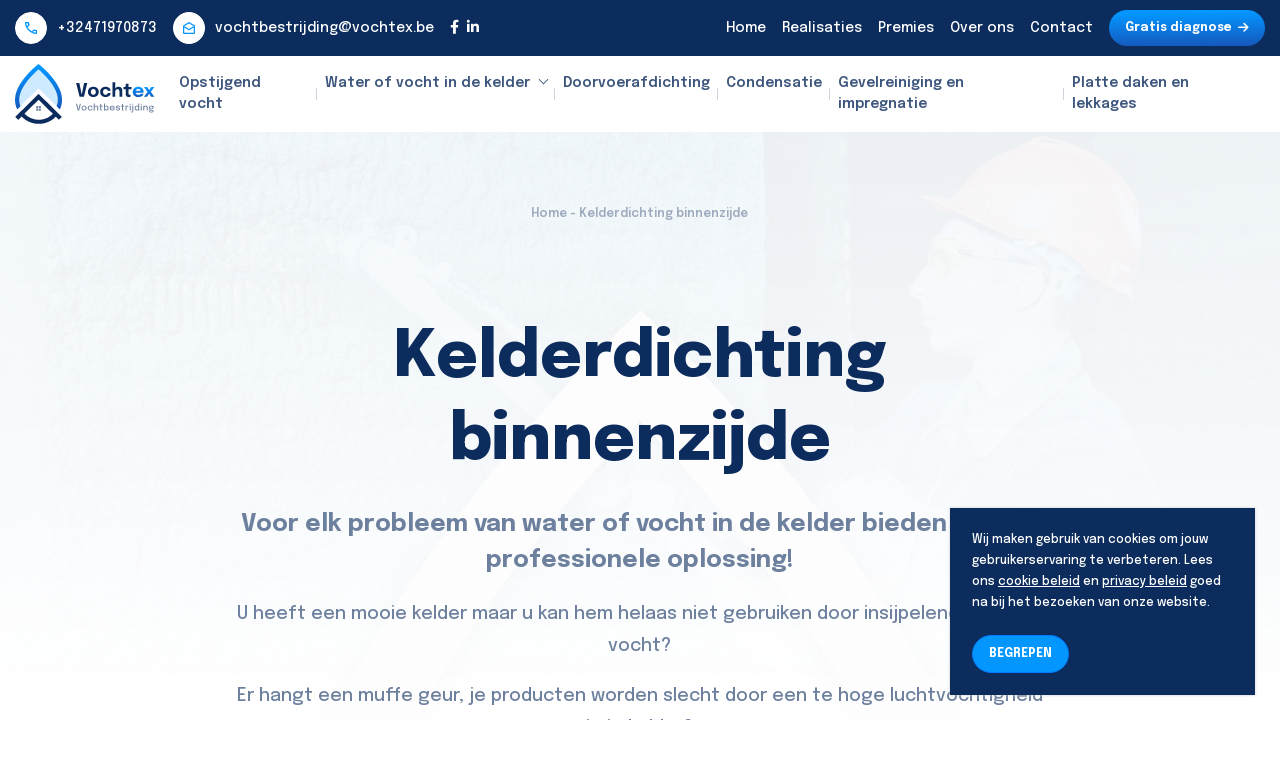

--- FILE ---
content_type: text/html; charset=utf-8
request_url: https://www.vochtex.be/vochtbestrijding/diensten/kelderdichting-binnen0/echt
body_size: 9152
content:
<!DOCTYPE html>
<html lang="nl">
<head>
    
        <!-- Google Tag Manager -->
<script>
    (function (w, d, s, l, i) {
        w[l] = w[l] || []; w[l].push({
            'gtm.start':
                new Date().getTime(), event: 'gtm.js'
        }); var f = d.getElementsByTagName(s)[0],
            j = d.createElement(s), dl = l != 'dataLayer' ? '&l=' + l : ''; j.async = true; j.src =
                ' https://www.googletagmanager.com/gtm.js?id=' + i + dl; f.parentNode.insertBefore(j, f);
    })(window, document, 'script', 'dataLayer', 'GTM-P8T7FFQ');</script>
<!-- End Google Tag Manager -->

    
    <meta charset="utf-8" />
    <meta name="viewport" content="width=device-width, initial-scale=1.0" />

    <link rel="shortcut icon" href="/vochtbestrijdingicons/favicon.ico" type="image/x-icon" />
    <link rel="apple-touch-icon" href="/vochtbestrijdingicons/apple-touch-icon.png" />
    <link rel="apple-touch-icon" sizes="57x57" href="/vochtbestrijdingicons/apple-touch-icon-57x57.png" />
    <link rel="apple-touch-icon" sizes="72x72" href="/vochtbestrijdingicons/apple-touch-icon-72x72.png" />
    <link rel="apple-touch-icon" sizes="76x76" href="/vochtbestrijdingicons/apple-touch-icon-76x76.png" />
    <link rel="apple-touch-icon" sizes="114x114" href="/vochtbestrijdingicons/apple-touch-icon-114x114.png" />
    <link rel="apple-touch-icon" sizes="120x120" href="/vochtbestrijdingicons/apple-touch-icon-120x120.png" />
    <link rel="apple-touch-icon" sizes="144x144" href="/vochtbestrijdingicons/apple-touch-icon-144x144.png" />
    <link rel="apple-touch-icon" sizes="152x152" href="/vochtbestrijdingicons/apple-touch-icon-152x152.png" />
    <link rel="apple-touch-icon" sizes="180x180" href="/vochtbestrijdingicons/apple-touch-icon-180x180.png" />

    <meta property="og:title" content="Vochtex - Kelderdichting binnenzijde" />
    <meta property="og:url" content="https://www.vochtex.be/vochtbestrijding/diensten/kelderdichting-binnen0/echt" />
    <meta property="og:description" content="Wil je jouw kelder laten dichten langs de binnenzijde? Onze experts bekuipen jouw kelder met plezier.">
    <meta property='og:image' content='https://www.vochtex.be/images/social.jpg?v=3.1' />
    <meta property="og:locale" content="nl_BE" />

    <meta name="twitter:title" content="Vochtex - Kelderdichting binnenzijde" />
    <meta name="twitter:description" content="Wil je jouw kelder laten dichten langs de binnenzijde? Onze experts bekuipen jouw kelder met plezier." />
    <meta name="twitter:image" content='https://www.vochtex.be/images/social.jpg?v=3.1' />
    <meta name="twitter:card" content="summary_large_image">

    <title>Vochtex - Kelderdichting binnenzijde</title>
    <meta name="keywords" content="Kelderdichting binnenzijde, Kelderdichting binnen, Kelder bekuipen binnenzijde, Kelder bekuipen binnen, Kelder bekuiping" />
    <meta name="description" content="Wil je jouw kelder laten dichten langs de binnenzijde? Onze experts bekuipen jouw kelder met plezier." />

    <link rel="preconnect" href="https://fonts.googleapis.com">
    <link rel="preconnect" href="https://fonts.gstatic.com" crossorigin>

    

    <script type="text/javascript" src="/js/jquery-3.6.3.min.js"></script>

    
        <!-- Meta Pixel Code -->
<script>

    !function(f,b,e,v,n,t,s)
    {if(f.fbq)return;n=f.fbq=function(){n.callMethod?
    n.callMethod.apply(n,arguments):n.queue.push(arguments)};
    if(!f._fbq)f._fbq=n;n.push=n;n.loaded=!0;n.version='2.0';
    n.queue=[];t=b.createElement(e);t.async=!0;
    t.src=v;s=b.getElementsByTagName(e)[0];
    s.parentNode.insertBefore(t,s)}(window, document,'script',
    ' https://connect.facebook.net/en_US/fbevents.js');
    fbq('init', '431385429098298');
    fbq('track', 'PageView');
</script>
<noscript>
    <img height="1" width="1" style="display:none"
         src=" https://www.facebook.com/tr?id=431385429098298&ev=PageView&noscript=1" />
</noscript>
<!-- End Meta Pixel Code -->

    

</head>
<body style="display:none;overflow-x:hidden;">
    
         <!-- Google Tag Manager (noscript) -->
<noscript>
    <iframe src=" https://www.googletagmanager.com/ns.html?id=GTM-P8T7FFQ"
            height="0" width="0" style="display:none;visibility:hidden"></iframe>
</noscript>
<!-- End Google Tag Manager (noscript) -->

    
    <input type="hidden" id="recaptchaSiteKey" />

    

<header class="header sticky-top">
    <div class="header-top">
        <div class="container-fluid d-flex align-items-center justify-content-between">
            <div class="header-top-control d-flex align-items-center">
                    <a href="tel:&#x2B;32471970873"><img src="/images/phone.svg" alt="phone" /> <span class="d-none d-sm-inline">&#x2B;32471970873</span></a>
                    <a href="mailto:vochtbestrijding@vochtex.be"><img src="/images/email.svg" alt="email" /> <span class="d-none d-sm-inline">vochtbestrijding@vochtex.be</span></a>

                <div class="social d-flex align-items-center">
                        <a target="_blank" href="https://www.facebook.com/Vochtex-Vochtbestrijding"><i class="fa-brands fa-facebook-f"></i></a>
                        <a target="_blank" href="https://linkedin.com/company/vochtex-vochtbestrijding/"><i class="fa-brands fa-linkedin-in"></i></a>
                </div>
            </div>
            <!-- /.header-top-control -->
            <div class="header-top-nav d-flex align-items-center">
                <ul class="list-unstyled d-xl-flex d-none align-items-center mb-0">
                    <li><a href="/">Home</a></li>
                    <li><a href="/vochtbestrijding/realisaties">Realisaties</a></li>
                    <li><a href="/?premies=1">Premies</a></li>
                    <li><a href="/vochtbestrijding/over-ons">Over ons</a></li>
                    <li><a href="/vochtbestrijding/contact">Contact</a></li>
                </ul>

                <a href="/vochtbestrijding/contact" class="btn border-0 d-flex align-items-center btn-gradient">Gratis diagnose<i class="fa-solid fa-arrow-right"></i></a>
            </div>
            <!-- /.header-top-nav -->
        </div>
        <!-- /.container-fluid -->
    </div>
    <!-- /.header-top -->
    <nav class="navbar px-xl-0 navbar-expand-xl bg-white">
        <div class="container-fluid">
            <a class="navbar-brand p-0" href="/vochtbestrijding"><img src="/images/Logo.svg" alt="logo" /></a>
            <button class="navbar-toggler p-0" type="button" data-toggle="collapse" data-target="#navbarSupportedContent" aria-controls="navbarSupportedContent" aria-expanded="false" aria-label="Toggle navigation">
                <span class="navbar-toggler-icon">
                    <svg xmlns="http://www.w3.org/2000/svg" width="32" height="32" fill="currentColor" viewBox="0 0 16 16">
                        <path fill-rule="evenodd" d="M2.5 12a.5.5 0 0 1 .5-.5h10a.5.5 0 0 1 0 1H3a.5.5 0 0 1-.5-.5zm0-4a.5.5 0 0 1 .5-.5h10a.5.5 0 0 1 0 1H3a.5.5 0 0 1-.5-.5zm0-4a.5.5 0 0 1 .5-.5h10a.5.5 0 0 1 0 1H3a.5.5 0 0 1-.5-.5z" />
                    </svg>
                </span>
            </button>

            <div class="collapse navbar-collapse" id="navbarSupportedContent">
                <ul class="navbar-nav d-xl-none">
                    <li class="nav-item">
                        <a class="nav-link" href="/">Home</a>
                    </li>
                    <li class="nav-item">
                        <a class="nav-link" href="/vochtbestrijding/realisaties">Realisaties</a>
                    </li>
                    <li class="nav-item">
                        <a class="nav-link" href="/?premies=1">Premies</a>
                    </li>
                    <li class="nav-item">
                        <a class="nav-link" href="/vochtbestrijding/over-ons">Over ons</a>
                    </li>
                    <li class="nav-item">
                        <a class="nav-link" href="/vochtbestrijding/contact">Contact</a>
                    </li>
                </ul>

                <ul class="navbar-nav ml-auto">

                        <li class="nav-item ">
                            <a class="nav-link " href="/vochtbestrijding/diensten/opstijgend-vocht">Opstijgend vocht</a>



                        </li>
                        <li class="nav-item dropdown">
                            <a class="nav-link  dropdown-toggle" href="/vochtbestrijding/diensten/water-of-vocht-in-de-kelder">Water of vocht in de kelder</a>

                                <div class="dropdown-menu dropdown-menu-right border-0 shadow-sm">
                                        <a class="dropdown-item" href="/vochtbestrijding/diensten/kelderdichting-binnen0/echt">Kelderdichting binnenzijde</a>
                                        <a class="dropdown-item" href="/vochtbestrijding/diensten/kelderdichting-buiten">Kelderdichting buitenzijde</a>
                                        <a class="dropdown-item" href="/vochtbestrijding/diensten/drainage">Drainage</a>


                                </div>


                        </li>
                        <li class="nav-item ">
                            <a class="nav-link " href="/vochtbestrijding/diensten/doorvoerafdichting">Doorvoerafdichting</a>



                        </li>
                        <li class="nav-item ">
                            <a class="nav-link " href="/vochtbestrijding/diensten/condensatie">Condensatie</a>



                        </li>
                        <li class="nav-item ">
                            <a class="nav-link " href="/vochtbestrijding/diensten/gevelreiniging-en-impregnatie">Gevelreiniging en impregnatie</a>



                        </li>
                        <li class="nav-item ">
                            <a class="nav-link " href="/vochtbestrijding/diensten/platte-daken-en-lekkages">Platte daken en lekkages</a>



                        </li>
                </ul>
            </div>
        </div>
        <!-- /.container-fluid -->
    </nav>
</header>

    <main class="main">
        <img src="/images/Union.svg" alt="Union" class="union-logo" />
        
<div class="container">
    <div class="text-center row justify-content-center mb-85">
        <div class="col-md-8">
            <div class="breadcrumbs mb-95 text-xs">Home - Kelderdichting binnenzijde</div>

            <h1 class="text-title ">Kelderdichting binnenzijde</h1>
            <h4>Voor elk probleem van water of vocht in de kelder bieden wij een professionele oplossing!</h4>
            <div class="text-lg mb-40"><p style="text-align: center;">U heeft een mooie kelder maar u kan hem helaas niet gebruiken door insijpelend water of vocht?</p>

<p style="text-align: center;">Er hangt een muffe geur, je producten worden slecht door een te hoge luchtvochtigheid in je kelder?</p>

<p style="text-align: center;">Vochtex pakt deze problemen op een professionele manier aan en helpt u bij uw kelderdichting.</p>

<p style="text-align: center;">Aarzel niet en contacteer ons voor een oplossing!</p>
</div>

            <a href="/vochtbestrijding/contact" class="btn border-0 d-inline-flex btn-xxl mb-40 align-items-center btn-gradient">Ik wil een gratis diagnose <i class="fa-solid fa-arrow-right"></i></a><br />
            <a href="/vochtbestrijding/realisaties?dienst=kelderdichting-binnen0" class="btn h6 btn-link p-0">Bekijk onze realisaties</a>
        </div>
    </div>
    <!-- ./row -->
</div>

<div class="faqs">
    <div class="container">
        <h2 class="mb-50 text-white text-center">Vraag & antwoord</h2>
        <div class="accordion mb-4" id="accordionFaq">

                <div class="card">
                    <div class="card-header" id="heading_1">
                        <button class="btn collapsed" type="button" data-toggle="collapse" data-target="#collapse_0" aria-expanded="false" aria-controls="collapse_0">
                            <span>Wat is water of vocht in de kelder?</span>
                            <img src="/images/arrow-down.svg" alt="down" />
                        </button>
                    </div>
                    <div id="collapse_0" class="collapse" aria-labelledby="heading_0" data-parent="#accordionFaq">
                        <div class="card-body answer">
                            <p>Een natte of vochtige kelder is een vaak voorkomend probleem in Belgi&euml;. 1 op 8 woningen heeft last van een natte of vochtige kelder. Bij een natte of vochtige kelder is er altijd een specifiek probleem dat de aanwezigheid van het vocht in de kelder veroorzaakt. Een veel voorkomend probleem is een gebrek aan verluchting maar dit is lang niet de enige oorzaak, er zijn er nog veel meer. In de volgende rubriek bespreken we de verschillende oorzaken van vochtproblemen in de kelder.</p>


                        </div>
                    </div>
                </div>
                <div class="card">
                    <div class="card-header" id="heading_1">
                        <button class="btn collapsed" type="button" data-toggle="collapse" data-target="#collapse_1" aria-expanded="false" aria-controls="collapse_1">
                            <span>Wat is de oorzaak van water of vocht in de kelder?</span>
                            <img src="/images/arrow-down.svg" alt="down" />
                        </button>
                    </div>
                    <div id="collapse_1" class="collapse" aria-labelledby="heading_1" data-parent="#accordionFaq">
                        <div class="card-body answer">
                            <p>Een vochtige of natte kelder kan verschillende oorzaken hebben. Dus voor we het probleem kunnen aanpakken moeten we eerst de precieze oorzaak van het vochtprobleem nagaan.</p>

<p>De meest voorkomende oorzaak is infiltratie van grondvocht via de keldermuren of via de naden tussen vloer en muur door een gebrekkige afdichting aan de buitenzijde.</p>

<p>Een ander veel voorkomend probleem is een te hoge luchtvochtigheid in de kelder. &nbsp;Dit is een gevolg van een gebrek aan de nodige ventilatie.</p>

<p>Een derde vaak voorkomend probleem is binnendringend sijpelwater. Omdat een kelder zich ondergronds bevindt, kan het regenwater vaak gemakkelijk een weg naar binnen banen. Dit kan op verschillende manier. Via de muren door een gebrekkig metselwerk, via doorvoeren die niet deftig afgedicht zijn, etc. Kortom water heeft niet veel nodig om veel schade aan te richten in uw kelder.</p>

<p>Een laatste probleem zijn scheuren in de keldervloer of muren.</p>


                        </div>
                    </div>
                </div>
                <div class="card">
                    <div class="card-header" id="heading_1">
                        <button class="btn collapsed" type="button" data-toggle="collapse" data-target="#collapse_2" aria-expanded="false" aria-controls="collapse_2">
                            <span>Wat is het gevolg van water of vocht in de kelder?</span>
                            <img src="/images/arrow-down.svg" alt="down" />
                        </button>
                    </div>
                    <div id="collapse_2" class="collapse" aria-labelledby="heading_2" data-parent="#accordionFaq">
                        <div class="card-body answer">
                            <p>Omdat de kelder te vochtig is vanwege een te hoge luchtvochtigheid is deze ongeschikt voor de opslag van goederen. Spullen van metaal zullen al snel gaan roesten, papier en textiel zal gaan schimmelen. Door de vorming van deze schimmels zal er ook een muffe geur vrijkomen in de kelder waardoor alle opgeslagen spullen gaan stinken.</p>

<p>Naast deze schimmels trekt een vochtige kelder ook veel ongedierte aan die goed kunnen gedijen in vochtige omgevingen zoals: pissebedden, oorwormen, mijten, etc.</p>

<p>Een woning met een vochtige kelder zal ook onherroepelijk leiden tot een waardevermindering bij verkoop van de woning.</p>

<p>En het spreekt voor zich wanneer een kelder onderloopt met water dat de schade enorm is. Kelders worden tegenwoordig niet alleen gebruikt voor opslag maar er staan ook tal van dure technische installaties.</p>


                        </div>
                    </div>
                </div>
                <div class="card">
                    <div class="card-header" id="heading_1">
                        <button class="btn collapsed" type="button" data-toggle="collapse" data-target="#collapse_3" aria-expanded="false" aria-controls="collapse_3">
                            <span>Hoe behandelt Vochtex water of vocht in de kelder?</span>
                            <img src="/images/arrow-down.svg" alt="down" />
                        </button>
                    </div>
                    <div id="collapse_3" class="collapse" aria-labelledby="heading_3" data-parent="#accordionFaq">
                        <div class="card-body answer">
                            <p>Om de oorzaak van uw natte kelder aan te pakken voorziet Vochtex drie verschillende methodes:<br />
Kelderdichting via de binnenzijde, kelderdichting via de buitenzijde en drainagesystemen.</p>

<p>Welke van deze drie methodes gebruikt gaat worden is verschillend per situatie. Is het een nieuwbouw dan gaan wij altijd opteren om de kelder via de buitenzijde af te dichten. Daar deze het meest doeltreffend is. Je houdt het water immers volledig buiten je constructie.</p>

<p>Betreft het een renovatie, dan is er meestal geen mogelijkheid meer om de kelder volledig via de buitenzijde af te dichten. Veelal om de reeds aanwezige klinkerwerken, bloemenperken, e.a. belemmeringen. Om de kelder vrij te maken moet immers rondom de woning gegraven worden en dit is zeer kostelijk en het gevaar op nevenschade is groot. Daarom wordt er bij bestaande woningen (renovaties) meestal gekozen voor een dichting via de binnenzijde.</p>

<p>Als laatste hebben we nog de drainages. Er zijn drie soorten: wanddrainage, vloerdrainage en randdrainage. Naargelang de situatie wordt er gekozen voor een van deze drie. Is de vloer gescheurd, dan zal er gekozen worden voor een vloerdrainage.</p>


                                <br />
                                <br />
                                <h5 class="mb-1">Downloads</h5>
                                    <a href="/ClientData/1137/5003/424932/11663/1/Voorraadkelder_Kiesol-Basic_systeem.pdf" target="_blank" id="pdf_322744"><img class="pdfPreview" data-pdf-thumbnail-file="/ClientData/1137/5003/424932/11663/1/Voorraadkelder_Kiesol-Basic_systeem.pdf" /></a>
                        </div>
                    </div>
                </div>
        </div>
    </div>
    <!-- /.container -->
</div>
<!-- /.faqs -->


<div class="container">
        <div class="mt-100">
            <div class="d-flex flex-md-row flex-column text-center mb-60 justify-content-md-between justify-content-center align-items-center">
                <h2 class="heading-color mb-md-0"><span class="text-primary">Kelderdichting binnenzijde</span> realisaties</h2>
                <a href="/vochtbestrijding/realisaties" class="btn-link p-0 h6">Bekijk al onze realisaties</a>
            </div>

            <div class="row mb-3">

                    <div class="col-sm-6 mb-60 clickable" onclick="window.location.href='/vochtbestrijding/realisaties/gedeeltelijke-bekuiping-schimmert-nl';return false;">
                        <div class="product">
                            <div class="product-image mb-24" style="background-image: url('/ClientData/1137/5006/454206/11498/1/ResizedOriginal/Muur verf.jpg');"></div>
                                <div class="tag d-inline-block ml-0 mb-16">
                                    Kelderdichting binnenzijde
                                </div>

                            <h3>Gedeeltelijke bekuiping Schimmert (NL)</h3>
                            <div class="text-xs mb-24">28 april 2023</div>
                            <a href="/vochtbestrijding/realisaties/gedeeltelijke-bekuiping-schimmert-nl" class="btn btn-link p-0">Bekijk realisatie</a>
                        </div>
                        <!-- /.product -->
                    </div>
                    <div class="col-sm-6 mb-60 clickable" onclick="window.location.href='/vochtbestrijding/realisaties/volledige-bekuiping-nl';return false;">
                        <div class="product">
                            <div class="product-image mb-24" style="background-image: url('/ClientData/1137/5006/454208/11498/1/ResizedOriginal/Laddervuil.jpg');"></div>
                                <div class="tag d-inline-block ml-0 mb-16">
                                    Kelderdichting binnenzijde
                                </div>

                            <h3>Volledige bekuiping NL</h3>
                            <div class="text-xs mb-24">13 maart 2023</div>
                            <a href="/vochtbestrijding/realisaties/volledige-bekuiping-nl" class="btn btn-link p-0">Bekijk realisatie</a>
                        </div>
                        <!-- /.product -->
                    </div>
                    <div class="col-sm-6 mb-60 clickable" onclick="window.location.href='/vochtbestrijding/realisaties/bekuiping-muren';return false;">
                        <div class="product">
                            <div class="product-image mb-24" style="background-image: url('/ClientData/1137/5006/435746/11498/1/ResizedOriginal/IMG_20230209_084947.jpg');"></div>
                                <div class="tag d-inline-block ml-0 mb-16">
                                    Kelderdichting binnenzijde
                                </div>

                            <h3>Bekuiping muren</h3>
                            <div class="text-xs mb-24">09 februari 2023</div>
                            <a href="/vochtbestrijding/realisaties/bekuiping-muren" class="btn btn-link p-0">Bekijk realisatie</a>
                        </div>
                        <!-- /.product -->
                    </div>
            </div>

            <div class="find-more text-center">
                    <a href="/vochtbestrijding/realisaties" class="btn btn-outline-gray btn-md">Toon alle realisaties</a>
            </div>
            <!-- /.find-more -->
        </div>

    


</div>






























        <div class="container">
            <div class="row justify-content-center mt-120">
    <div class="col-lg-9 col-md-10 col-sm-11">
        <div class="gradient bottom-card text-center">
            <div class="row justify-content-center">
                <div class="col-xl-7 col-lg-8 col-md-6 col-sm-8 col-11">
                    <div class="text-xs text-space text-uppercase mb-24">MEER WETEN?</div>
                    <h2>Haal een Vochtexpert in huis!</h2>

                    <a href="/vochtbestrijding/contact" class="btn btn-outline-white d-inline-flex align-items-center btn-xl rounded-pill">Contacteer ons vandaag nog! <i class="fa-solid fa-arrow-right"></i></a>
                </div>
                <!-- /.col-lg-6 col-md-7 col-sm-8 -->
            </div>
        </div>
    </div>
    <!-- /.col-md-9 col-lg-8 col-sm-6 -->
</div>
        </div>
    </main>
    
<footer class="footer">
    <div class="container">
        <div class="mb-60 text-center d-lg-none pt-md-2 pt-5">
            <a href="/"><img src="/images/Logo-footer.svg" alt="logo" /></a>
        </div>
        <div class="row">
            <div class="col-lg-6 d-none d-lg-block">
                <div class="text-xs text-space mb-24">DIENSTEN</div>

                <ul class="list-unstyled text-lg footer-links text-white">

                        <li><a href="/vochtbestrijding/diensten/opstijgend-vocht">Opstijgend vocht</a></li>
                        <li><a href="/vochtbestrijding/diensten/water-of-vocht-in-de-kelder">Water of vocht in de kelder</a></li>
                        <li><a href="/vochtbestrijding/diensten/doorvoerafdichting">Doorvoerafdichting</a></li>
                        <li><a href="/vochtbestrijding/diensten/condensatie">Condensatie</a></li>
                        <li><a href="/vochtbestrijding/diensten/gevelreiniging-en-impregnatie">Gevelreiniging en impregnatie</a></li>
                        <li><a href="/vochtbestrijding/diensten/platte-daken-en-lekkages">Platte daken en lekkages</a></li>

                </ul>
            </div>
            <!-- /.col-lg-6 -->
            <div class="col-lg-6">
                <div class="row justify-content-between">
                    <div class="col-sm-6">
                        <div class="d-flex mb-50 align-items-center">
                                <img src="/images/phone.svg" style="min-width: 65px" alt="phone" />
                                <div class="ml-md-4 pl-md-2 ml-3">
                                    <div class="text-xs text-space mb-2">TELEFOON</div>
                                    <a href="tel:&#x2B;32471970873" class="btn text-lg text-bold text-white p-0 btn-link">&#x2B;32471970873</a>
                                </div>
                        </div>

                        <div class="d-flex mb-50 align-items-center">
                                <img src="/images/email.svg" style="min-width: 65px" alt="email" />
                                <div class="ml-md-4 pl-md-2 ml-3">
                                    <div class="text-xs text-space mb-2">E-MAIL</div>
                                    <a href="mailto:vochtbestrijding@vochtex.be" class="btn text-lg text-bold text-white p-0 btn-link">vochtbestrijding@vochtex.be</a>
                                </div>
                        </div>

                    </div>
                    <div class="col-sm-4">
                        <div class="mb-50">
                                <div class="text-xs text-space mb-24">ADRES</div>
                                <div class="text-lg text-semibold mb-1 text-white">Veldstraat 56, 3640 Kinrooi</div>
                                <a href="https://www.google.be/maps/place/Veldstraat 56, 3640 Kinrooi" class="text-xs" target="_blank">Google maps</a>
                        </div>
                    </div>
                </div>

                <div class="text-xs text-space mb-16">VOLG ONS</div>
                <div class="social text-xs d-flex align-items-center">

                        <a target="_blank" href="https://www.facebook.com/Vochtex-Vochtbestrijding"><i class="fa-brands fa-facebook-f"></i></a>
                        <a target="_blank" href="https://linkedin.com/company/vochtex-vochtbestrijding/"><i class="fa-brands fa-linkedin-in"></i></a>

                </div>
            </div>
            <!-- /.col-md-6 -->
        </div>
        <!-- /.row -->

        <div class="mt-100 d-none d-lg-flex justify-content-between align-items-center">
            <a href="/vochtbestrijding"><img src="/images/Logo-footer.svg" class="img-fluid" alt="Logo" /></a>

            <ul class="list-unstyled text-white footer-links h6 d-flex mt-3 align-items-center mb-0">
                <li><a href="/">Home</a></li>
                <li><a href="/vochtbestrijding/realisaties">Realisaties</a></li>
                <li><a href="/?premies=1">Premies</a></li>
                <li><a href="/vochtbestrijding/over-ons">Over ons</a></li>
                <li><a href="/vochtbestrijding/contact">Contact</a></li>
            </ul>
        </div>

        <hr />

        <div class="d-flex align-items-center text-center copyrights flex-md-row flex-column justify-content-md-between justify-content-center">
            <div class="text-xs"><a href="/vochtbestrijding/algemene-voorwaarden">Algemene voorwaarden</a> - <a href="/vochtbestrijding/privacy-policy">Privacy policy</a> - <a href="/vochtbestrijding/cookie-policy">Cookie policy</a></div>
            <div class="mt-md-0 text-xs mt-3">Copyright & powered by <a href="https://www.codecraft.be" target="_blank">codecraft</a></div>
        </div>
    </div>
    <!-- /.container -->
</footer>
<a href="https://wa.me/&#x2B;32471970873/?text=Typ hier je bericht!" target="_blank" class="whatsapp"><img src="/images/whatsapp.svg" /></a>



    <div class="cookie-message" style="">
        Wij maken gebruik van cookies om jouw gebruikerservaring te verbeteren. Lees ons <a href="/vochtbestrijding/cookie-policy">cookie beleid</a> en <a href="/vochtbestrijding/privacy-policy">privacy beleid</a> goed na bij het bezoeken van onze website.

        <br><br>
        <div class="button-main">
            <button class="cookiebar-close btn btn-primary">BEGREPEN</button>
        </div>
    </div>


    

    

        <link rel="stylesheet" href="/css/dist/bundle.min.css?v=rBXCBEkTYEf5kmY_5v06ZMgcwTRrIYyZjVsBUnAa5bA">
        <!-- google font -->
        <link href="https://fonts.googleapis.com/css2?family=Epilogue:wght@300;400;500;600;700;800&display=swap" rel="stylesheet">

        <!-- icon -->
        <link rel="stylesheet" href="https://cdnjs.cloudflare.com/ajax/libs/font-awesome/6.1.2/css/all.min.css" integrity="sha512-1sCRPdkRXhBV2PBLUdRb4tMg1w2YPf37qatUFeS7zlBy7jJI8Lf4VHwWfZZfpXtYSLy85pkm9GaYVYMfw5BC1A==" crossorigin="anonymous" referrerpolicy="no-referrer" />
        <script type="text/javascript" src="//npmcdn.com/pdfjs-dist/build/pdf.js"></script>
        <script type="text/javascript" src="/js/pdfThumbnails.js"></script>
        <script src="/js/dist/bundle.js?v=Bhl1uncVaGwZprh-wNaq9q_UNJ5zJ0t6vTpqNeh07n8"></script>

        
        <!-- Global site tag (gtag.js) - Google Analytics -->
<script async src="https://www.googletagmanager.com/gtag/js?id=G-BE0QS37W72"></script>
<script>
  window.dataLayer = window.dataLayer || [];
  function gtag(){dataLayer.push(arguments);}
  gtag('js', new Date());

  gtag('config', 'G-BE0QS37W72');
</script>

    
    <script>
        Dropzone.options.myAwesomeDropzone = false;
        Dropzone.autoDiscover = false;
    </script>
    
    <script>

        lightbox.option({
            'albumLabel': "",

        })


    </script>

</body>
</html>


--- FILE ---
content_type: image/svg+xml
request_url: https://www.vochtex.be/images/arrow-down.svg
body_size: 282
content:
<svg width="25" height="24" viewBox="0 0 25 24" fill="none" xmlns="http://www.w3.org/2000/svg">
<mask id="mask0_166_8194" style="mask-type:alpha" maskUnits="userSpaceOnUse" x="0" y="0" width="25" height="24">
<rect x="24.6201" width="24" height="24" transform="rotate(90 24.6201 0)" fill="#D9D9D9"/>
</mask>
<g mask="url(#mask0_166_8194)">
<path d="M4.62012 12L6.02012 10.575L11.6201 16.175L11.6201 4L13.6201 4L13.6201 16.175L19.2201 10.575L20.6201 12L12.6201 20L4.62012 12Z" fill="#0496FF"/>
</g>
</svg>


--- FILE ---
content_type: image/svg+xml
request_url: https://www.vochtex.be/images/Union.svg
body_size: 2264
content:
<svg width="936" height="1087" viewBox="0 0 936 1087" fill="none" xmlns="http://www.w3.org/2000/svg">
<g filter="url(#filter0_d_22_8850)">
<path fill-rule="evenodd" clip-rule="evenodd" d="M468 91.64L492.077 55.8408L468.091 32.7371L444.034 55.7341L468 91.64ZM859.148 1046.66C885.353 979.968 900 905.488 900 826.914C900 631.223 793.235 436.358 694.126 296.054C643.683 224.644 593.349 164.789 555.664 122.807C536.797 101.788 521.036 85.1777 509.932 73.7649C504.379 68.0568 499.986 63.644 496.947 60.6249C495.427 59.1152 494.245 57.9536 493.426 57.1522C493.016 56.7515 492.697 56.4409 492.471 56.2218L492.203 55.9621L492.122 55.8841L492.095 55.8581C492.085 55.8487 492.077 55.8408 468 91.64C444.034 55.7341 444.026 55.7421 444.016 55.7515L443.908 55.8554L443.638 56.1141C443.412 56.3321 443.092 56.641 442.682 57.0394C441.861 57.8361 440.678 58.9906 439.157 60.4909C436.115 63.4911 431.719 67.8761 426.163 73.5494C415.054 84.8928 399.287 101.406 380.412 122.318C342.714 164.085 292.365 223.684 241.906 294.932C142.725 434.976 36 629.817 36 826.914C36 904.72 50.3623 978.512 76.0874 1044.7L134.781 974.46C120.565 928.497 112.8 878.791 112.8 826.914C112.8 664.99 202.875 492.195 300.494 354.357C348.435 286.664 396.486 229.76 432.588 189.761C446.37 174.491 458.374 161.725 467.917 151.808C477.477 161.805 489.512 174.679 503.336 190.079C539.451 230.313 587.517 287.499 635.474 355.389C733.165 493.685 823.2 666.457 823.2 826.914C823.2 879.579 815.197 930.007 800.567 976.551L859.148 1046.66Z" fill="url(#paint0_linear_22_8850)"/>
</g>
<defs>
<filter id="filter0_d_22_8850" x="0" y="0.737061" width="936" height="1085.92" filterUnits="userSpaceOnUse" color-interpolation-filters="sRGB">
<feFlood flood-opacity="0" result="BackgroundImageFix"/>
<feColorMatrix in="SourceAlpha" type="matrix" values="0 0 0 0 0 0 0 0 0 0 0 0 0 0 0 0 0 0 127 0" result="hardAlpha"/>
<feOffset dy="4"/>
<feGaussianBlur stdDeviation="18"/>
<feComposite in2="hardAlpha" operator="out"/>
<feColorMatrix type="matrix" values="0 0 0 0 0.924436 0 0 0 0 0.924436 0 0 0 0 0.924436 0 0 0 0.25 0"/>
<feBlend mode="normal" in2="BackgroundImageFix" result="effect1_dropShadow_22_8850"/>
<feBlend mode="normal" in="SourceGraphic" in2="effect1_dropShadow_22_8850" result="shape"/>
</filter>
<linearGradient id="paint0_linear_22_8850" x1="472.918" y1="1052.8" x2="457.333" y2="133.748" gradientUnits="userSpaceOnUse">
<stop stop-color="white"/>
<stop offset="1" stop-color="#FDFDFE"/>
</linearGradient>
</defs>
</svg>


--- FILE ---
content_type: image/svg+xml
request_url: https://www.vochtex.be/images/Logo-footer.svg
body_size: 8938
content:
<svg width="224" height="96" viewBox="0 0 224 96" fill="none" xmlns="http://www.w3.org/2000/svg">
<path fill-rule="evenodd" clip-rule="evenodd" d="M63.9858 73.8643L37.3392 47.5222L0.414062 84.0253L5.09974 88.6574L10.4101 83.4077C17.2149 90.6283 26.9182 95.144 37.6884 95.144C48.2809 95.144 57.8415 90.7761 64.6276 83.7629L69.5787 88.6574L74.2643 84.0253L68.7896 78.6131C68.7916 78.6101 68.7936 78.6071 68.7956 78.6041L63.9915 73.8549C63.9896 73.858 63.9877 73.8612 63.9858 73.8643ZM59.9405 79.1294L37.3392 56.7864L15.0994 78.7721C20.7018 84.8088 28.7481 88.5932 37.6884 88.5932C46.4511 88.5932 54.3548 84.9578 59.9405 79.1294Z" fill="white"/>
<path fill-rule="evenodd" clip-rule="evenodd" d="M37.2743 4.19805L39.3518 1.64647L37.2822 -0.000244141L35.2065 1.63887L37.2743 4.19805ZM71.0238 72.2667C73.2849 67.5135 74.5487 62.2049 74.5487 56.6046C74.5487 42.6568 65.3366 28.7677 56.7852 18.7676C52.4328 13.6779 48.0899 9.41177 44.8383 6.41947C43.2103 4.92133 41.8504 3.73746 40.8924 2.924C40.4132 2.51716 40.0342 2.20265 39.7719 1.98746C39.6408 1.87985 39.5389 1.79706 39.4681 1.73994C39.4328 1.71138 39.4052 1.68924 39.3858 1.67363L39.3626 1.65512L39.3557 1.64956L39.3533 1.6477C39.3525 1.64704 39.3518 1.64647 37.2743 4.19805C35.2065 1.63887 35.2058 1.63944 35.2049 1.64011L35.1956 1.64751L35.1723 1.66595C35.1528 1.68149 35.1252 1.70351 35.0898 1.7319C35.019 1.78868 34.9169 1.87097 34.7857 1.9779C34.5232 2.19175 34.1439 2.50428 33.6645 2.90865C32.706 3.71715 31.3455 4.89411 29.717 6.3846C26.4643 9.36158 22.12 13.6094 17.7662 18.6876C9.20856 28.6693 0 42.5565 0 56.6046C0 62.1502 1.23923 67.4097 3.45886 72.1272L8.5231 67.1209C7.29656 63.8449 6.62655 60.3021 6.62655 56.6046C6.62655 45.0635 14.3985 32.7475 22.8214 22.9231C26.9579 18.0984 31.1038 14.0425 34.2188 11.1916C35.408 10.1032 36.4437 9.19338 37.2672 8.48651C38.092 9.19903 39.1305 10.1167 40.3232 11.2143C43.4393 14.0819 47.5867 18.1578 51.7246 22.9967C60.1536 32.8538 67.9221 45.168 67.9221 56.6046C67.9221 60.3583 67.2316 63.9525 65.9693 67.2699L71.0238 72.2667Z" fill="url(#paint0_linear_135_7477)"/>
<rect x="33.5469" y="66.8937" width="3.31327" height="3.2754" fill="#9EABBE"/>
<rect x="33.5469" y="70.9879" width="3.31327" height="3.2754" fill="#9EABBE"/>
<rect x="37.6885" y="66.8937" width="3.31327" height="3.2754" fill="#9EABBE"/>
<rect x="37.6885" y="70.9879" width="3.31327" height="3.2754" fill="#9EABBE"/>
<path d="M102.311 63.27L96.9054 41.3805H101.985L105.836 60.4264H105.629L109.45 41.3805H114.544L109.183 63.27H102.311ZM124.13 63.5662C122.432 63.5662 120.936 63.2157 119.643 62.5146C118.349 61.8136 117.337 60.851 116.606 59.6266C115.886 58.3925 115.525 56.9707 115.525 55.3613C115.525 53.7618 115.886 52.3499 116.606 51.1256C117.337 49.8914 118.349 48.9337 119.643 48.2524C120.936 47.5613 122.432 47.2157 124.13 47.2157C125.828 47.2157 127.324 47.5613 128.617 48.2524C129.911 48.9337 130.918 49.8914 131.639 51.1256C132.369 52.3499 132.735 53.7618 132.735 55.3613C132.735 56.9707 132.369 58.3925 131.639 59.6266C130.918 60.851 129.911 61.8136 128.617 62.5146C127.324 63.2157 125.828 63.5662 124.13 63.5662ZM124.13 59.9229C124.93 59.9229 125.626 59.7353 126.218 59.3601C126.811 58.9849 127.27 58.4566 127.596 57.7754C127.921 57.0842 128.084 56.2795 128.084 55.3613C128.084 54.4431 127.921 53.6483 127.596 52.9769C127.27 52.2956 126.811 51.7723 126.218 51.407C125.626 51.0417 124.93 50.859 124.13 50.859C123.34 50.859 122.644 51.0417 122.042 51.407C121.449 51.7723 120.99 52.2956 120.664 52.9769C120.339 53.6483 120.176 54.4431 120.176 55.3613C120.176 56.2795 120.339 57.0842 120.664 57.7754C120.99 58.4566 121.449 58.9849 122.042 59.3601C122.644 59.7353 123.34 59.9229 124.13 59.9229ZM143.526 63.581C141.798 63.581 140.283 63.2354 138.979 62.5443C137.676 61.8432 136.664 60.8707 135.943 59.6266C135.232 58.3826 134.877 56.946 134.877 55.3169C134.877 53.668 135.232 52.2413 135.943 51.0367C136.664 49.8223 137.676 48.8794 138.979 48.208C140.283 47.5366 141.798 47.2009 143.526 47.2009C144.819 47.2009 145.965 47.3934 146.962 47.7785C147.959 48.1537 148.794 48.6523 149.465 49.2743C150.136 49.8963 150.645 50.5776 150.99 51.3181C151.336 52.0586 151.509 52.7942 151.509 53.5248C151.509 53.5347 151.509 53.5545 151.509 53.5841C151.509 53.6038 151.509 53.6236 151.509 53.6433H146.962C146.962 53.5841 146.957 53.5298 146.947 53.4804C146.947 53.4212 146.937 53.3619 146.918 53.3027C146.839 52.888 146.666 52.498 146.399 52.1327C146.133 51.7674 145.757 51.4712 145.274 51.2441C144.8 51.0071 144.207 50.8886 143.496 50.8886C142.736 50.8886 142.055 51.0565 141.453 51.3922C140.86 51.7279 140.391 52.2265 140.046 52.888C139.7 53.5397 139.527 54.3493 139.527 55.3169C139.527 56.2647 139.7 57.0842 140.046 57.7754C140.391 58.4566 140.86 58.9799 141.453 59.3453C142.055 59.7106 142.736 59.8932 143.496 59.8932C144.276 59.8932 144.913 59.7747 145.407 59.5378C145.901 59.2909 146.271 58.9651 146.518 58.5603C146.765 58.1456 146.913 57.6914 146.962 57.1978H151.509C151.509 57.9284 151.336 58.6739 150.99 59.4341C150.655 60.1845 150.151 60.8707 149.48 61.4927C148.818 62.1148 147.989 62.6183 146.992 63.0034C145.994 63.3884 144.839 63.581 143.526 63.581ZM165.454 63.2255V57.6273C165.454 57.4298 165.454 57.1583 165.454 56.8127C165.454 56.4671 165.454 56.1166 165.454 55.7612C165.454 55.4057 165.454 55.1194 165.454 54.9022C165.454 53.6976 165.236 52.7695 164.802 52.1179C164.368 51.4564 163.573 51.1256 162.418 51.1256C161.667 51.1256 161.035 51.2786 160.522 51.5847C160.008 51.8809 159.618 52.3005 159.352 52.8436C159.095 53.3866 158.967 54.0235 158.967 54.7541L157.634 53.8359C157.634 52.5227 157.915 51.3724 158.478 50.3851C159.041 49.3879 159.816 48.6079 160.803 48.0451C161.8 47.4823 162.951 47.2009 164.254 47.2009C166.179 47.2009 167.626 47.7686 168.593 48.9041C169.561 50.0296 170.045 51.5995 170.045 53.6137C170.045 54.1271 170.045 54.7442 170.045 55.465C170.045 56.1857 170.045 57.0201 170.045 57.9679V63.2255H165.454ZM154.376 63.2255V40.0772H158.967V63.2255H154.376ZM180.851 63.5513C180.248 63.5513 179.626 63.497 178.985 63.3884C178.353 63.2897 177.76 63.0873 177.207 62.7812C176.664 62.4653 176.225 62.0062 175.889 61.4039C175.554 60.8016 175.386 60.0068 175.386 59.0194C175.386 58.8022 175.386 58.5801 175.386 58.353C175.386 58.1259 175.386 57.8988 175.386 57.6717V51.0515H171.757V47.4971H172.779C173.372 47.4971 173.841 47.4724 174.186 47.423C174.542 47.3737 174.803 47.2503 174.971 47.0528C175.149 46.8454 175.262 46.5246 175.312 46.0901C175.361 45.6557 175.386 45.0584 175.386 44.2981V42.3135H179.992V47.4971H184.568V51.0515H179.992V56.709C179.992 56.8868 179.992 57.0595 179.992 57.2274C179.992 57.3952 179.992 57.5582 179.992 57.7161C179.992 58.3974 180.071 58.9503 180.229 59.3749C180.397 59.7994 180.806 60.0117 181.458 60.0117C181.784 60.0117 182.09 59.9821 182.376 59.9229C182.672 59.8636 182.895 59.8044 183.043 59.7451V63.1959C182.835 63.2848 182.544 63.3638 182.169 63.4329C181.794 63.5119 181.354 63.5513 180.851 63.5513Z" fill="white"/>
<path d="M189.114 56.7387V53.7026H199.54L199.096 54.4727C199.096 54.3937 199.096 54.3197 199.096 54.2505C199.096 54.1716 199.096 54.0975 199.096 54.0284C199.096 53.4656 198.963 52.9275 198.696 52.4141C198.43 51.8908 198.015 51.4662 197.452 51.1404C196.899 50.8047 196.188 50.6369 195.319 50.6369C194.45 50.6369 193.7 50.8245 193.068 51.1996C192.446 51.565 191.967 52.0932 191.632 52.7843C191.306 53.4755 191.143 54.3098 191.143 55.2873C191.143 56.2944 191.301 57.1583 191.617 57.879C191.943 58.5899 192.421 59.1379 193.053 59.523C193.695 59.908 194.49 60.1006 195.438 60.1006C196.05 60.1006 196.578 60.0463 197.023 59.9377C197.467 59.8192 197.827 59.6711 198.104 59.4934C198.39 59.3156 198.607 59.1182 198.755 58.9009C198.903 58.6837 198.992 58.4715 199.022 58.2641H203.554C203.495 58.9256 203.267 59.5773 202.873 60.2191C202.478 60.851 201.93 61.4236 201.229 61.937C200.528 62.4406 199.674 62.8405 198.666 63.1367C197.669 63.4329 196.529 63.581 195.245 63.581C193.508 63.581 191.992 63.2354 190.699 62.5443C189.405 61.8432 188.403 60.8806 187.692 59.6563C186.981 58.4221 186.626 57.0003 186.626 55.3909C186.626 53.7618 186.986 52.3351 187.707 51.1108C188.438 49.8766 189.45 48.9189 190.743 48.2376C192.046 47.5465 193.552 47.2009 195.26 47.2009C197.008 47.2009 198.518 47.5514 199.792 48.2524C201.066 48.9436 202.048 49.9161 202.739 51.17C203.43 52.4141 203.776 53.8655 203.776 55.5242C203.776 55.7711 203.771 56.008 203.761 56.2351C203.751 56.4622 203.736 56.6301 203.717 56.7387H189.114ZM210.921 54.5616L210.876 56.6202L204.345 47.4971H209.336L214.031 54.4875L211.276 54.4579L215.941 47.4971H220.844L214.579 56.0426L214.357 53.9543L220.903 63.2255H215.882L211.084 56.2055L214.194 56.0574L208.981 63.2255H204.078L210.921 54.5616Z" fill="url(#paint1_linear_135_7477)"/>
<defs>
<linearGradient id="paint0_linear_135_7477" x1="37.6987" y1="72.7044" x2="36.781" y2="7.19331" gradientUnits="userSpaceOnUse">
<stop stop-color="#1557BB"/>
<stop offset="1" stop-color="#0496FF"/>
</linearGradient>
<linearGradient id="paint1_linear_135_7477" x1="159.637" y1="65.0749" x2="159.637" y2="47.1231" gradientUnits="userSpaceOnUse">
<stop stop-color="#1557BB"/>
<stop offset="1" stop-color="#0496FF"/>
</linearGradient>
</defs>
</svg>


--- FILE ---
content_type: image/svg+xml
request_url: https://www.vochtex.be/images/Logo.svg
body_size: 26988
content:
<svg width="191" height="82" viewBox="0 0 191 82" fill="none" xmlns="http://www.w3.org/2000/svg">
<path fill-rule="evenodd" clip-rule="evenodd" d="M55.0964 63.6393L32.1517 40.9568L0.356445 72.3886L4.39115 76.3772L8.96375 71.8569C14.8232 78.0744 23.1784 81.9627 32.4524 81.9627C41.5733 81.9627 49.8057 78.2017 55.649 72.1627L59.9122 76.3772L63.9469 72.3886L59.2328 67.7284C59.2345 67.7258 59.2362 67.7233 59.2379 67.7207L55.1013 63.6313C55.0996 63.6339 55.098 63.6366 55.0964 63.6393ZM51.6131 68.1729L32.1517 48.934L13.0016 67.8653C17.8256 73.0634 24.7541 76.322 32.4524 76.322C39.9977 76.322 46.8034 73.1916 51.6131 68.1729Z" fill="#0C2C5D"/>
<path d="M32.0747 33.2709L2.98633 62.0839C3.21112 58.0998 3.83411 47.4459 4.52774 36.7031C5.22138 25.9604 24.0202 10.2589 33.3329 3.75098L61.0784 41.1793V62.0839L32.0747 33.2709Z" fill="#CDEAFF"/>
<path fill-rule="evenodd" clip-rule="evenodd" d="M32.0959 3.65166L33.8848 1.45456L32.1027 0.0366211L30.3153 1.44802L32.0959 3.65166ZM61.1567 62.2637C63.1036 58.1709 64.1918 53.5998 64.1918 48.7775C64.1918 36.7674 56.2596 24.8079 48.8962 16.1971C45.1485 11.8145 41.4089 8.14105 38.609 5.56447C37.2072 4.27445 36.0363 3.25505 35.2113 2.55461C34.7987 2.20429 34.4723 1.93347 34.2465 1.74818C34.1336 1.65552 34.0458 1.58423 33.9849 1.53505C33.9545 1.51046 33.9308 1.49139 33.914 1.47795L33.8941 1.46201L33.8881 1.45722L33.8861 1.45562C33.8854 1.45505 33.8848 1.45456 32.0959 3.65166C30.3153 1.44802 30.3147 1.44851 30.314 1.44908L30.3059 1.45546L30.2859 1.47133C30.2691 1.48471 30.2454 1.50368 30.2149 1.52812C30.1539 1.57702 30.066 1.64787 29.953 1.73995C29.727 1.92409 29.4004 2.1932 28.9876 2.54139C28.1622 3.23757 26.9908 4.25102 25.5885 5.53444C22.7877 8.09784 19.0469 11.7556 15.298 16.1283C7.92924 24.7232 0 36.6811 0 48.7775C0 53.5527 1.06707 58.0815 2.97833 62.1436L7.33901 57.8328C6.28287 55.012 5.70594 51.9613 5.70594 48.7775C5.70594 38.8398 12.3982 28.2348 19.6509 19.7753C23.2127 15.6208 26.7827 12.1285 29.4649 9.67362C30.4889 8.73644 31.3807 7.953 32.0897 7.34433C32.8 7.95786 33.6942 8.74803 34.7212 9.69317C37.4044 12.1624 40.9756 15.6721 44.5386 19.8387C51.7967 28.3263 58.4859 38.9298 58.4859 48.7775C58.4859 52.0097 57.8913 55.1046 56.8044 57.9612L61.1567 62.2637Z" fill="url(#paint0_linear_135_611)"/>
<rect x="28.8862" y="57.6372" width="2.85297" height="2.82036" fill="#6D809E"/>
<rect x="28.8862" y="61.1626" width="2.85297" height="2.82036" fill="#6D809E"/>
<rect x="32.4526" y="57.6372" width="2.85297" height="2.82036" fill="#6D809E"/>
<rect x="32.4526" y="61.1626" width="2.85297" height="2.82036" fill="#6D809E"/>
<path d="M88.0973 44.9904L83.4426 26.142H87.8168L91.1325 42.5419H90.9539L94.2441 26.142H98.631L94.0146 44.9904H88.0973ZM106.885 45.2455C105.423 45.2455 104.135 44.9436 103.021 44.34C101.907 43.7364 101.036 42.9075 100.407 41.8533C99.786 40.7905 99.4757 39.5663 99.4757 38.1805C99.4757 36.8032 99.786 35.5874 100.407 34.5332C101.036 33.4705 101.907 32.6458 103.021 32.0592C104.135 31.4641 105.423 31.1665 106.885 31.1665C108.347 31.1665 109.635 31.4641 110.749 32.0592C111.863 32.6458 112.73 33.4705 113.351 34.5332C113.98 35.5874 114.294 36.8032 114.294 38.1805C114.294 39.5663 113.98 40.7905 113.351 41.8533C112.73 42.9075 111.863 43.7364 110.749 44.34C109.635 44.9436 108.347 45.2455 106.885 45.2455ZM106.885 42.1083C107.574 42.1083 108.173 41.9468 108.683 41.6237C109.193 41.3006 109.589 40.8458 109.869 40.2592C110.15 39.664 110.29 38.9712 110.29 38.1805C110.29 37.3898 110.15 36.7054 109.869 36.1273C109.589 35.5407 109.193 35.0901 108.683 34.7755C108.173 34.461 107.574 34.3037 106.885 34.3037C106.205 34.3037 105.605 34.461 105.087 34.7755C104.577 35.0901 104.181 35.5407 103.901 36.1273C103.62 36.7054 103.48 37.3898 103.48 38.1805C103.48 38.9712 103.62 39.664 103.901 40.2592C104.181 40.8458 104.577 41.3006 105.087 41.6237C105.605 41.9468 106.205 42.1083 106.885 42.1083ZM123.586 45.2582C122.099 45.2582 120.794 44.9607 119.671 44.3655C118.549 43.7619 117.678 42.9245 117.057 41.8533C116.445 40.782 116.139 39.545 116.139 38.1422C116.139 36.7224 116.445 35.4939 117.057 34.4567C117.678 33.411 118.549 32.5991 119.671 32.021C120.794 31.4428 122.099 31.1538 123.586 31.1538C124.7 31.1538 125.686 31.3196 126.545 31.6511C127.404 31.9742 128.122 32.4035 128.7 32.9391C129.278 33.4748 129.716 34.0614 130.014 34.699C130.311 35.3366 130.46 35.97 130.46 36.5992C130.46 36.6077 130.46 36.6247 130.46 36.6502C130.46 36.6672 130.46 36.6842 130.46 36.7012H126.545C126.545 36.6502 126.541 36.6034 126.532 36.5609C126.532 36.5099 126.524 36.4589 126.507 36.4079C126.439 36.0508 126.29 35.715 126.06 35.4004C125.831 35.0858 125.508 34.8308 125.091 34.6352C124.683 34.4312 124.173 34.3292 123.561 34.3292C122.906 34.3292 122.32 34.4737 121.801 34.7628C121.291 35.0518 120.887 35.4812 120.59 36.0508C120.292 36.6119 120.143 37.3091 120.143 38.1422C120.143 38.9584 120.292 39.664 120.59 40.2592C120.887 40.8458 121.291 41.2964 121.801 41.611C122.32 41.9255 122.906 42.0828 123.561 42.0828C124.233 42.0828 124.781 41.9808 125.206 41.7767C125.631 41.5642 125.95 41.2836 126.162 40.9351C126.375 40.578 126.502 40.1869 126.545 39.7618H130.46C130.46 40.3909 130.311 41.0328 130.014 41.6875C129.725 42.3336 129.291 42.9245 128.713 43.4601C128.143 43.9957 127.429 44.4293 126.571 44.7609C125.712 45.0924 124.717 45.2582 123.586 45.2582ZM142.468 44.9521V40.1316C142.468 39.9616 142.468 39.7278 142.468 39.4302C142.468 39.1327 142.468 38.8309 142.468 38.5248C142.468 38.2187 142.468 37.9722 142.468 37.7852C142.468 36.7479 142.281 35.9488 141.907 35.3877C141.532 34.818 140.848 34.5332 139.853 34.5332C139.207 34.5332 138.663 34.665 138.221 34.9286C137.779 35.1836 137.443 35.5449 137.214 36.0125C136.993 36.4801 136.882 37.0285 136.882 37.6576L135.734 36.867C135.734 35.7362 135.977 34.7458 136.461 33.8956C136.946 33.0369 137.613 32.3653 138.463 31.8807C139.322 31.3961 140.312 31.1538 141.435 31.1538C143.093 31.1538 144.338 31.6426 145.171 32.6203C146.004 33.5895 146.421 34.9413 146.421 36.6757C146.421 37.1178 146.421 37.6491 146.421 38.2698C146.421 38.8904 146.421 39.6088 146.421 40.425V44.9521H142.468ZM132.929 44.9521V25.0197H136.882V44.9521H132.929ZM155.726 45.2327C155.207 45.2327 154.671 45.1859 154.119 45.0924C153.575 45.0074 153.065 44.8331 152.589 44.5696C152.121 44.2975 151.743 43.9022 151.454 43.3836C151.164 42.865 151.02 42.1806 151.02 41.3304C151.02 41.1434 151.02 40.9521 151.02 40.7565C151.02 40.561 151.02 40.3654 151.02 40.1699V34.4695H147.896V31.4088H148.775C149.286 31.4088 149.689 31.3876 149.987 31.3451C150.293 31.3026 150.518 31.1963 150.663 31.0262C150.816 30.8477 150.914 30.5714 150.956 30.1973C150.999 29.8232 151.02 29.3089 151.02 28.6543V26.9454H154.986V31.4088H158.927V34.4695H154.986V39.341C154.986 39.494 154.986 39.6428 154.986 39.7873C154.986 39.9319 154.986 40.0721 154.986 40.2082C154.986 40.7948 155.054 41.2709 155.19 41.6365C155.335 42.002 155.687 42.1848 156.249 42.1848C156.529 42.1848 156.793 42.1593 157.039 42.1083C157.294 42.0573 157.486 42.0063 157.613 41.9553V44.9266C157.435 45.0032 157.184 45.0712 156.861 45.1307C156.538 45.1987 156.159 45.2327 155.726 45.2327Z" fill="#0C2C5D"/>
<path d="M162.841 39.3665V36.7522H171.819L171.436 37.4153C171.436 37.3473 171.436 37.2835 171.436 37.224C171.436 37.156 171.436 37.0923 171.436 37.0327C171.436 36.5481 171.321 36.0848 171.092 35.6427C170.862 35.1921 170.505 34.8265 170.021 34.546C169.545 34.2569 168.932 34.1124 168.184 34.1124C167.436 34.1124 166.79 34.2739 166.246 34.597C165.71 34.9116 165.298 35.3664 165.009 35.9615C164.728 36.5566 164.588 37.275 164.588 38.1167C164.588 38.9839 164.724 39.7278 164.996 40.3484C165.277 40.9606 165.689 41.4324 166.233 41.764C166.786 42.0956 167.47 42.2613 168.286 42.2613C168.813 42.2613 169.268 42.2146 169.651 42.1211C170.033 42.019 170.344 41.8915 170.582 41.7385C170.828 41.5854 171.015 41.4154 171.143 41.2284C171.27 41.0413 171.347 40.8585 171.372 40.68H175.275C175.224 41.2496 175.028 41.8107 174.688 42.3634C174.348 42.9075 173.876 43.4006 173.273 43.8427C172.669 44.2763 171.934 44.6206 171.066 44.8756C170.208 45.1307 169.226 45.2582 168.12 45.2582C166.624 45.2582 165.319 44.9607 164.205 44.3655C163.092 43.7619 162.229 42.933 161.617 41.8788C161.004 40.816 160.698 39.5918 160.698 38.206C160.698 36.8032 161.009 35.5747 161.629 34.5205C162.258 33.4578 163.13 32.6331 164.244 32.0465C165.366 31.4513 166.662 31.1538 168.133 31.1538C169.638 31.1538 170.939 31.4556 172.036 32.0592C173.132 32.6543 173.978 33.4918 174.573 34.5715C175.168 35.6427 175.466 36.8925 175.466 38.3208C175.466 38.5333 175.462 38.7374 175.453 38.9329C175.445 39.1284 175.432 39.273 175.415 39.3665H162.841ZM181.618 37.4918L181.58 39.2645L175.956 31.4088H180.254L184.296 37.4281L181.924 37.4026L185.941 31.4088H190.162L184.768 38.7671L184.577 36.969L190.213 44.9521H185.89L181.758 38.9074L184.436 38.7799L179.948 44.9521H175.726L181.618 37.4918Z" fill="url(#paint1_linear_135_611)"/>
<path d="M85.5509 63.5858L83.1697 54.5202H84.6327L86.567 62.6492H86.4936L88.4034 54.5202H89.8725L87.5158 63.5858H85.5509ZM94.2315 63.6715C93.5623 63.6715 92.9705 63.5266 92.4563 63.2369C91.9462 62.9471 91.5463 62.5493 91.2566 62.0432C90.9709 61.5331 90.8281 60.9496 90.8281 60.2926C90.8281 59.6396 90.9709 59.0622 91.2566 58.5602C91.5463 58.0542 91.9462 57.6604 92.4563 57.3788C92.9705 57.0932 93.5623 56.9503 94.2315 56.9503C94.9008 56.9503 95.4905 57.0932 96.0006 57.3788C96.5148 57.6604 96.9147 58.0542 97.2003 58.5602C97.4901 59.0622 97.6349 59.6396 97.6349 60.2926C97.6349 60.9496 97.4901 61.5331 97.2003 62.0432C96.9147 62.5493 96.5148 62.9471 96.0006 63.2369C95.4905 63.5266 94.9008 63.6715 94.2315 63.6715ZM94.2315 62.5329C94.6396 62.5329 94.9987 62.4411 95.3089 62.2575C95.619 62.0738 95.8618 61.8147 96.0373 61.4801C96.2128 61.1414 96.3005 60.7455 96.3005 60.2926C96.3005 59.8437 96.2128 59.4539 96.0373 59.1234C95.8618 58.7928 95.619 58.5378 95.3089 58.3582C94.9987 58.1787 94.6396 58.0889 94.2315 58.0889C93.8275 58.0889 93.4684 58.1787 93.1542 58.3582C92.844 58.5378 92.6012 58.7928 92.4257 59.1234C92.2503 59.4539 92.1625 59.8437 92.1625 60.2926C92.1625 60.7455 92.2503 61.1414 92.4257 61.4801C92.6012 61.8147 92.844 62.0738 93.1542 62.2575C93.4684 62.4411 93.8275 62.5329 94.2315 62.5329ZM102.633 63.6776C101.98 63.6776 101.395 63.5409 100.876 63.2675C100.362 62.99 99.9562 62.5962 99.6583 62.0861C99.3645 61.576 99.2176 60.9761 99.2176 60.2864C99.2176 59.5968 99.3645 59.003 99.6583 58.5051C99.9562 58.0032 100.362 57.6176 100.876 57.3482C101.395 57.0789 101.98 56.9442 102.633 56.9442C103.127 56.9442 103.566 57.0197 103.949 57.1707C104.333 57.3176 104.657 57.5135 104.923 57.7583C105.188 58.0032 105.39 58.2725 105.529 58.5664C105.667 58.8602 105.737 59.154 105.737 59.4478C105.737 59.4519 105.737 59.458 105.737 59.4662C105.737 59.4743 105.737 59.4825 105.737 59.4907H104.421C104.421 59.4703 104.419 59.4478 104.415 59.4233C104.41 59.3948 104.406 59.3682 104.402 59.3438C104.37 59.103 104.276 58.8887 104.121 58.701C103.966 58.5133 103.762 58.3644 103.509 58.2542C103.256 58.144 102.96 58.0889 102.621 58.0889C102.25 58.0889 101.907 58.1705 101.593 58.3337C101.282 58.4929 101.034 58.7357 100.846 59.0622C100.658 59.3886 100.564 59.7967 100.564 60.2864C100.564 60.7761 100.656 61.1883 100.84 61.5229C101.027 61.8535 101.276 62.1045 101.587 62.2758C101.901 62.4472 102.246 62.5329 102.621 62.5329C103.025 62.5329 103.356 62.4717 103.613 62.3493C103.87 62.2228 104.064 62.0555 104.194 61.8474C104.325 61.6352 104.4 61.4066 104.421 61.1618H105.737C105.737 61.4556 105.669 61.7535 105.535 62.0555C105.4 62.3534 105.202 62.6248 104.941 62.8696C104.68 63.1145 104.355 63.3103 103.968 63.4573C103.584 63.6042 103.139 63.6776 102.633 63.6776ZM112.205 63.5491V61.1679C112.205 61.0618 112.205 60.9332 112.205 60.7823C112.205 60.6313 112.205 60.4782 112.205 60.3232C112.205 60.164 112.205 60.0314 112.205 59.9253C112.205 59.3417 112.085 58.8989 111.844 58.597C111.607 58.295 111.218 58.144 110.675 58.144C110.312 58.144 109.997 58.2154 109.732 58.3582C109.467 58.5011 109.261 58.6969 109.114 58.9459C108.971 59.1948 108.9 59.4784 108.9 59.7967L108.275 59.5396C108.275 59.0459 108.394 58.6051 108.63 58.2174C108.871 57.8257 109.2 57.5155 109.616 57.287C110.036 57.0585 110.516 56.9442 111.054 56.9442C111.838 56.9442 112.446 57.1789 112.879 57.6482C113.315 58.1134 113.534 58.7622 113.534 59.5947C113.534 59.8069 113.534 60.0579 113.534 60.3476C113.534 60.6333 113.534 60.9455 113.534 61.2842V63.5491H112.205ZM107.571 63.5491V53.9815H108.9V63.5491H107.571ZM118.19 63.6593C117.974 63.6593 117.757 63.6368 117.541 63.5919C117.329 63.547 117.133 63.4654 116.954 63.3471C116.778 63.2246 116.637 63.0512 116.531 62.8268C116.425 62.6023 116.372 62.3085 116.372 61.9453C116.372 61.8596 116.372 61.7698 116.372 61.676C116.372 61.5821 116.372 61.4862 116.372 61.3883V58.1501H114.811V57.0483H115.631C115.807 57.0483 115.943 57.0422 116.041 57.0299C116.143 57.0136 116.217 56.9789 116.262 56.9259C116.311 56.8687 116.341 56.7789 116.354 56.6565C116.366 56.5341 116.372 56.3668 116.372 56.1546V54.8997H117.7V57.0483H119.69V58.1501H117.7V61.0332C117.7 61.1148 117.7 61.1965 117.7 61.2781C117.7 61.3597 117.7 61.4352 117.7 61.5046C117.7 61.831 117.739 62.0881 117.817 62.2758C117.898 62.4636 118.082 62.5574 118.368 62.5574C118.49 62.5574 118.606 62.5472 118.716 62.5268C118.827 62.5064 118.91 62.484 118.967 62.4595V63.543C118.894 63.5715 118.79 63.598 118.655 63.6225C118.521 63.647 118.365 63.6593 118.19 63.6593ZM124.747 63.6776C124.241 63.6776 123.772 63.5511 123.34 63.2981C122.907 63.041 122.556 62.6901 122.287 62.2452C122.021 61.8004 121.889 61.2964 121.889 60.7333C121.889 60.717 121.889 60.7047 121.889 60.6966C121.889 60.6843 121.889 60.6721 121.889 60.6598L122.66 60.6415C122.66 60.6496 122.66 60.6598 122.66 60.6721C122.66 60.6802 122.66 60.6904 122.66 60.7027C122.66 61.0373 122.746 61.3393 122.917 61.6086C123.093 61.8739 123.319 62.084 123.597 62.2391C123.874 62.3942 124.172 62.4717 124.49 62.4717C125.013 62.4717 125.451 62.2942 125.806 61.9392C126.166 61.5801 126.345 61.0291 126.345 60.2864C126.345 59.5396 126.168 58.9908 125.813 58.6398C125.457 58.2848 125.017 58.1073 124.49 58.1073C124.172 58.1073 123.874 58.1848 123.597 58.3399C123.319 58.4909 123.093 58.699 122.917 58.9642C122.746 59.2254 122.66 59.5254 122.66 59.8641L121.889 59.8335C121.889 59.2662 122.021 58.7663 122.287 58.3337C122.556 57.8971 122.907 57.5563 123.34 57.3115C123.772 57.0666 124.241 56.9442 124.747 56.9442C125.274 56.9442 125.762 57.0748 126.21 57.336C126.659 57.5931 127.02 57.9705 127.294 58.4684C127.571 58.9663 127.71 59.5723 127.71 60.2864C127.71 61.0169 127.575 61.6352 127.306 62.1412C127.037 62.6472 126.678 63.0308 126.229 63.292C125.78 63.5491 125.286 63.6776 124.747 63.6776ZM121.326 63.5491V53.9815H122.66V63.5491H121.326ZM130.019 60.7639V59.7294H134.806L134.622 60.0355C134.622 60.011 134.622 59.9865 134.622 59.962C134.622 59.9334 134.622 59.909 134.622 59.8885C134.622 59.558 134.551 59.254 134.408 58.9765C134.265 58.6949 134.051 58.4705 133.765 58.3031C133.484 58.1317 133.131 58.046 132.706 58.046C132.282 58.046 131.909 58.1379 131.586 58.3215C131.268 58.5011 131.019 58.7582 130.839 59.0928C130.664 59.4233 130.576 59.8212 130.576 60.2864C130.576 60.7598 130.662 61.1679 130.833 61.5107C131.005 61.8494 131.251 62.1106 131.574 62.2942C131.896 62.4778 132.282 62.5697 132.731 62.5697C133.045 62.5697 133.316 62.5391 133.545 62.4778C133.778 62.4126 133.967 62.3269 134.114 62.2208C134.265 62.1147 134.379 62.0004 134.457 61.878C134.535 61.7515 134.579 61.627 134.592 61.5046H135.914C135.889 61.7698 135.802 62.033 135.651 62.2942C135.504 62.5513 135.294 62.786 135.02 62.9982C134.751 63.2063 134.42 63.3736 134.029 63.5001C133.641 63.6225 133.194 63.6837 132.688 63.6837C132.011 63.6837 131.417 63.5409 130.907 63.2553C130.397 62.9696 129.999 62.5737 129.713 62.0677C129.427 61.5576 129.285 60.9741 129.285 60.317C129.285 59.6478 129.429 59.0601 129.719 58.5541C130.009 58.0481 130.411 57.6543 130.925 57.3727C131.439 57.087 132.029 56.9442 132.694 56.9442C133.371 56.9442 133.957 57.087 134.451 57.3727C134.949 57.6584 135.332 58.0522 135.602 58.5541C135.871 59.0561 136.006 59.6335 136.006 60.2864C136.006 60.364 136.004 60.4537 136 60.5558C135.995 60.6578 135.989 60.7272 135.981 60.7639H130.019ZM140.412 63.6776C140.025 63.6776 139.659 63.6348 139.317 63.5491C138.974 63.4634 138.672 63.3389 138.411 63.1757C138.153 63.0084 137.951 62.8023 137.805 62.5574C137.662 62.3126 137.59 62.029 137.59 61.7066C137.59 61.678 137.59 61.6494 137.59 61.6209C137.59 61.5882 137.59 61.5617 137.59 61.5413H138.913C138.913 61.5617 138.913 61.5801 138.913 61.5964C138.913 61.6127 138.913 61.6352 138.913 61.6637C138.913 61.9616 139.049 62.1881 139.323 62.3432C139.6 62.4942 139.976 62.5697 140.449 62.5697C140.726 62.5697 140.979 62.5411 141.208 62.484C141.441 62.4268 141.624 62.3391 141.759 62.2208C141.898 62.1024 141.967 61.9514 141.967 61.7678C141.967 61.4699 141.82 61.2577 141.526 61.1312C141.237 61.0047 140.796 60.8924 140.204 60.7945C139.882 60.7374 139.57 60.6639 139.268 60.5741C138.97 60.4844 138.7 60.366 138.46 60.2191C138.223 60.0681 138.033 59.8824 137.89 59.6621C137.752 59.4376 137.682 59.1683 137.682 58.8541C137.682 58.446 137.805 58.0991 138.049 57.8134C138.294 57.5278 138.625 57.3115 139.041 57.1646C139.457 57.0177 139.916 56.9442 140.418 56.9442C140.904 56.9442 141.353 57.0238 141.765 57.1829C142.181 57.338 142.516 57.5645 142.769 57.8624C143.022 58.1562 143.148 58.5174 143.148 58.9459C143.148 58.9622 143.148 58.9806 143.148 59.001C143.148 59.0214 143.148 59.0397 143.148 59.0561H141.832C141.832 59.0397 141.832 59.0254 141.832 59.0132C141.832 59.001 141.832 58.9867 141.832 58.9704C141.832 58.7582 141.765 58.5847 141.63 58.45C141.496 58.3154 141.32 58.2154 141.104 58.1501C140.892 58.0807 140.665 58.046 140.424 58.046C140.204 58.046 139.982 58.0705 139.757 58.1195C139.537 58.1644 139.353 58.244 139.206 58.3582C139.059 58.4684 138.986 58.6194 138.986 58.8112C138.986 59.0071 139.057 59.1642 139.2 59.2825C139.343 59.3968 139.545 59.4927 139.806 59.5702C140.067 59.6437 140.371 59.711 140.718 59.7722C141.037 59.8294 141.347 59.9028 141.649 59.9926C141.951 60.0783 142.222 60.1926 142.463 60.3354C142.708 60.4782 142.902 60.6619 143.044 60.8863C143.191 61.1108 143.265 61.3862 143.265 61.7127C143.265 62.0514 143.187 62.3432 143.032 62.588C142.877 62.8329 142.665 63.0369 142.396 63.2002C142.13 63.3593 141.826 63.4777 141.483 63.5552C141.145 63.6368 140.788 63.6776 140.412 63.6776ZM147.767 63.6593C147.55 63.6593 147.334 63.6368 147.118 63.5919C146.906 63.547 146.71 63.4654 146.53 63.3471C146.355 63.2246 146.214 63.0512 146.108 62.8268C146.002 62.6023 145.949 62.3085 145.949 61.9453C145.949 61.8596 145.949 61.7698 145.949 61.676C145.949 61.5821 145.949 61.4862 145.949 61.3883V58.1501H144.388V57.0483H145.208C145.384 57.0483 145.52 57.0422 145.618 57.0299C145.72 57.0136 145.794 56.9789 145.839 56.9259C145.888 56.8687 145.918 56.7789 145.93 56.6565C145.943 56.5341 145.949 56.3668 145.949 56.1546V54.8997H147.277V57.0483H149.266V58.1501H147.277V61.0332C147.277 61.1148 147.277 61.1965 147.277 61.2781C147.277 61.3597 147.277 61.4352 147.277 61.5046C147.277 61.831 147.316 62.0881 147.393 62.2758C147.475 62.4636 147.659 62.5574 147.944 62.5574C148.067 62.5574 148.183 62.5472 148.293 62.5268C148.403 62.5064 148.487 62.484 148.544 62.4595V63.543C148.471 63.5715 148.367 63.598 148.232 63.6225C148.097 63.647 147.942 63.6593 147.767 63.6593ZM150.902 63.5491V57.0483H152.231V59.1234L151.876 58.9642C151.904 58.699 151.972 58.446 152.078 58.2052C152.184 57.9644 152.325 57.7502 152.5 57.5625C152.68 57.3707 152.9 57.2197 153.161 57.1095C153.422 56.9993 153.724 56.9442 154.067 56.9442C154.328 56.9442 154.538 56.9646 154.698 57.0054C154.861 57.0462 154.961 57.0789 154.998 57.1034L154.716 58.3521C154.675 58.3235 154.591 58.2868 154.465 58.2419C154.343 58.197 154.171 58.1746 153.951 58.1746C153.616 58.1746 153.339 58.2338 153.118 58.3521C152.898 58.4705 152.722 58.6276 152.592 58.8234C152.461 59.0193 152.367 59.2336 152.31 59.4662C152.257 59.6947 152.231 59.9253 152.231 60.1579V63.5491H150.902ZM156.453 63.5491V57.0483H157.763V63.5491H156.453ZM157.114 55.7016C156.885 55.7016 156.687 55.6404 156.52 55.518C156.357 55.3915 156.275 55.218 156.275 54.9976C156.275 54.7814 156.357 54.612 156.52 54.4896C156.687 54.3631 156.885 54.2998 157.114 54.2998C157.338 54.2998 157.532 54.3631 157.695 54.4896C157.863 54.612 157.946 54.7814 157.946 54.9976C157.946 55.218 157.863 55.3915 157.695 55.518C157.532 55.6404 157.338 55.7016 157.114 55.7016ZM158.87 66.3036C158.756 66.3036 158.647 66.2996 158.545 66.2914C158.443 66.2832 158.36 66.273 158.294 66.2608V65.263C158.36 65.2794 158.445 65.2936 158.552 65.3059C158.654 65.3181 158.76 65.3242 158.87 65.3242C159.127 65.3242 159.329 65.2855 159.476 65.2079C159.627 65.1345 159.737 65.0365 159.806 64.9141C159.88 64.7958 159.927 64.6631 159.947 64.5162C159.972 64.3693 159.984 64.2265 159.984 64.0877V57.0483H161.312V64.1306C161.312 64.3999 161.284 64.6631 161.227 64.9202C161.169 65.1773 161.057 65.4099 160.89 65.6181C160.727 65.8262 160.484 65.9915 160.161 66.1139C159.839 66.2404 159.409 66.3036 158.87 66.3036ZM160.67 55.7016C160.445 55.7016 160.249 55.6404 160.082 55.518C159.915 55.3915 159.831 55.218 159.831 54.9976C159.831 54.7814 159.915 54.612 160.082 54.4896C160.249 54.3631 160.445 54.2998 160.67 54.2998C160.898 54.2998 161.094 54.3631 161.257 54.4896C161.425 54.612 161.508 54.7814 161.508 54.9976C161.508 55.218 161.425 55.3915 161.257 55.518C161.094 55.6404 160.898 55.7016 160.67 55.7016ZM166.151 63.6776C165.616 63.6776 165.125 63.5491 164.676 63.292C164.227 63.0308 163.868 62.6472 163.598 62.1412C163.329 61.6352 163.194 61.0169 163.194 60.2864C163.194 59.5723 163.331 58.9663 163.605 58.4684C163.878 57.9705 164.239 57.5931 164.688 57.336C165.137 57.0748 165.625 56.9442 166.151 56.9442C166.657 56.9442 167.126 57.0666 167.559 57.3115C167.996 57.5563 168.347 57.8971 168.612 58.3337C168.877 58.7663 169.01 59.2662 169.01 59.8335C169.01 59.8498 169.01 59.8661 169.01 59.8824C169.01 59.8947 169.01 59.9069 169.01 59.9192L168.238 59.9436C168.238 59.9314 168.238 59.9192 168.238 59.9069C168.238 59.8906 168.238 59.8763 168.238 59.8641C168.238 59.5254 168.153 59.2254 167.981 58.9642C167.81 58.699 167.583 58.4909 167.302 58.3399C167.024 58.1848 166.728 58.1073 166.414 58.1073C165.888 58.1073 165.447 58.2848 165.092 58.6398C164.737 58.9908 164.56 59.5396 164.56 60.2864C164.56 61.0291 164.737 61.5801 165.092 61.9392C165.451 62.2942 165.892 62.4717 166.414 62.4717C166.741 62.4717 167.043 62.3942 167.32 62.2391C167.598 62.08 167.82 61.8637 167.987 61.5903C168.155 61.3168 168.238 61.0047 168.238 60.6537L169.01 60.6843C169.01 61.2475 168.881 61.7555 168.624 62.2085C168.371 62.6615 168.028 63.0206 167.596 63.2859C167.167 63.547 166.686 63.6776 166.151 63.6776ZM168.238 63.5491V53.9815H169.573V63.5491H168.238ZM171.662 63.5491V57.0483H172.972V63.5491H171.662ZM172.323 55.7016C172.095 55.7016 171.897 55.6404 171.73 55.518C171.566 55.3915 171.485 55.218 171.485 54.9976C171.485 54.7814 171.566 54.612 171.73 54.4896C171.897 54.3631 172.095 54.2998 172.323 54.2998C172.548 54.2998 172.742 54.3631 172.905 54.4896C173.072 54.612 173.156 54.7814 173.156 54.9976C173.156 55.218 173.072 55.3915 172.905 55.518C172.742 55.6404 172.548 55.7016 172.323 55.7016ZM179.735 63.5491V60.5496C179.735 60.3742 179.735 60.2252 179.735 60.1028C179.735 59.9804 179.735 59.8661 179.735 59.76C179.735 59.4417 179.686 59.1622 179.588 58.9214C179.491 58.6765 179.329 58.4868 179.105 58.3521C178.88 58.2134 178.581 58.144 178.205 58.144C177.875 58.144 177.575 58.2256 177.305 58.3888C177.04 58.5521 176.828 58.7745 176.669 59.0561C176.514 59.3336 176.436 59.6498 176.436 60.0049L175.867 59.7233C175.867 59.1968 175.991 58.7255 176.24 58.3093C176.489 57.8889 176.822 57.5563 177.238 57.3115C177.658 57.0666 178.117 56.9442 178.615 56.9442C179.129 56.9442 179.568 57.0442 179.931 57.2442C180.299 57.44 180.578 57.7216 180.77 58.0889C180.966 58.4521 181.064 58.8867 181.064 59.3927C181.064 59.5804 181.064 59.7886 181.064 60.0171C181.064 60.2456 181.064 60.466 181.064 60.6782V63.5491H179.735ZM175.108 63.5491V57.0483H176.436V63.5491H175.108ZM187.369 63.0288C187.736 63.0614 188.059 63.1308 188.336 63.2369C188.614 63.3389 188.83 63.4899 188.985 63.6899C189.144 63.8939 189.224 64.1612 189.224 64.4917C189.224 64.8631 189.097 65.1855 188.844 65.4589C188.596 65.7364 188.222 65.9507 187.724 66.1016C187.226 66.2567 186.608 66.3343 185.869 66.3343C184.813 66.3343 184.007 66.1812 183.452 65.8752C182.897 65.5691 182.619 65.1528 182.619 64.6264C182.619 64.4673 182.637 64.3265 182.674 64.204C182.711 64.0816 182.756 63.9796 182.809 63.898L184.045 64.0816C184.017 64.1224 183.988 64.1816 183.96 64.2591C183.931 64.3408 183.917 64.4387 183.917 64.553C183.917 64.8427 184.094 65.0488 184.449 65.1712C184.804 65.2936 185.296 65.3548 185.925 65.3548C186.386 65.3548 186.767 65.3222 187.069 65.2569C187.375 65.1957 187.604 65.1059 187.755 64.9876C187.906 64.8692 187.981 64.7305 187.981 64.5713C187.981 64.3306 187.877 64.1796 187.669 64.1184C187.461 64.0571 187.21 64.0143 186.916 63.9898L184.449 63.7878C184.021 63.7511 183.67 63.6225 183.397 63.4022C183.127 63.1818 182.992 62.9043 182.992 62.5697C182.992 62.3615 183.046 62.1677 183.152 61.9881C183.258 61.8086 183.38 61.6576 183.519 61.5352C183.662 61.4127 183.784 61.3373 183.886 61.3087L184.755 61.7249C184.662 61.7372 184.547 61.8004 184.413 61.9147C184.282 62.0249 184.217 62.1555 184.217 62.3065C184.217 62.4452 184.274 62.5595 184.388 62.6492C184.506 62.739 184.735 62.7982 185.074 62.8268L187.369 63.0288ZM188.183 57.0483H189.389L188.893 59.5886C188.804 60.062 188.638 60.4905 188.398 60.8741C188.161 61.2536 187.839 61.5535 187.43 61.7739C187.026 61.9943 186.522 62.1045 185.918 62.1045C185.29 62.1045 184.749 61.9963 184.296 61.78C183.843 61.5637 183.494 61.2638 183.25 60.8802C183.009 60.4925 182.888 60.0518 182.888 59.558C182.888 59.0561 183.013 58.6072 183.262 58.2113C183.515 57.8155 183.862 57.5053 184.302 57.2809C184.747 57.0564 185.255 56.9442 185.827 56.9442C186.308 56.9442 186.735 57.0258 187.106 57.1891C187.481 57.3523 187.779 57.5604 188 57.8134C188.22 58.0664 188.34 58.3297 188.361 58.6031L187.981 58.6459L188.183 57.0483ZM185.912 61.021C186.267 61.021 186.573 60.9639 186.831 60.8496C187.088 60.7312 187.286 60.5619 187.424 60.3415C187.563 60.1171 187.632 59.8477 187.632 59.5335C187.632 59.2234 187.563 58.9581 187.424 58.7377C187.286 58.5133 187.088 58.3419 186.831 58.2236C186.573 58.1011 186.269 58.0399 185.918 58.0399C185.58 58.0399 185.28 58.1032 185.019 58.2297C184.762 58.3521 184.56 58.5255 184.413 58.75C184.266 58.9744 184.192 59.2417 184.192 59.5519C184.192 59.862 184.262 60.1273 184.4 60.3476C184.539 60.5639 184.737 60.7312 184.994 60.8496C185.251 60.9639 185.557 61.021 185.912 61.021Z" fill="#6D809E"/>
<defs>
<linearGradient id="paint0_linear_135_611" x1="32.4613" y1="62.6406" x2="31.6711" y2="6.23079" gradientUnits="userSpaceOnUse">
<stop stop-color="#1557BB"/>
<stop offset="1" stop-color="#0496FF"/>
</linearGradient>
<linearGradient id="paint1_linear_135_611" x1="137.459" y1="45.726" x2="137.433" y2="32.4113" gradientUnits="userSpaceOnUse">
<stop stop-color="#1557BB"/>
<stop offset="1" stop-color="#0496FF"/>
</linearGradient>
</defs>
</svg>


--- FILE ---
content_type: image/svg+xml
request_url: https://www.vochtex.be/images/phone.svg
body_size: 1161
content:
<svg width="32" height="32" viewBox="0 0 32 32" fill="none" xmlns="http://www.w3.org/2000/svg">
<rect x="0.5" y="0.5" width="31" height="31" rx="15.5" fill="white"/>
<path d="M21.3 22C19.8667 22 18.4696 21.6804 17.1087 21.0413C15.7473 20.4027 14.5418 19.5582 13.492 18.508C12.4418 17.4582 11.5973 16.2527 10.9587 14.8913C10.3196 13.5304 10 12.1333 10 10.7C10 10.5 10.0667 10.3333 10.2 10.2C10.3333 10.0667 10.5 10 10.7 10H13.4C13.5556 10 13.6944 10.05 13.8167 10.15C13.9389 10.25 14.0111 10.3778 14.0333 10.5333L14.4667 12.8667C14.4889 13.0222 14.4862 13.1638 14.4587 13.2913C14.4307 13.4193 14.3667 13.5333 14.2667 13.6333L12.65 15.2667C13.1167 16.0667 13.7029 16.8167 14.4087 17.5167C15.114 18.2167 15.8889 18.8222 16.7333 19.3333L18.3 17.7667C18.4 17.6667 18.5307 17.5916 18.692 17.5413C18.8529 17.4916 19.0111 17.4778 19.1667 17.5L21.4667 17.9667C21.6222 18 21.75 18.0749 21.85 18.1913C21.95 18.3082 22 18.4444 22 18.6V21.3C22 21.5 21.9333 21.6667 21.8 21.8C21.6667 21.9333 21.5 22 21.3 22ZM12.0167 14L13.1167 12.9L12.8333 11.3333H11.35C11.4056 11.7889 11.4833 12.2389 11.5833 12.6833C11.6833 13.1278 11.8278 13.5667 12.0167 14ZM20.6667 20.6333V19.1667L19.1 18.85L17.9833 19.9667C18.4167 20.1556 18.8584 20.3056 19.3087 20.4167C19.7584 20.5278 20.2111 20.6 20.6667 20.6333Z" fill="#0496FF"/>
<rect x="0.5" y="0.5" width="31" height="31" rx="15.5" stroke="white"/>
</svg>


--- FILE ---
content_type: image/svg+xml
request_url: https://www.vochtex.be/images/email.svg
body_size: 652
content:
<svg width="32" height="32" viewBox="0 0 32 32" fill="none" xmlns="http://www.w3.org/2000/svg">
<path d="M0.5 16C0.5 7.43959 7.43959 0.5 16 0.5C24.5604 0.5 31.5 7.43959 31.5 16C31.5 24.5604 24.5604 31.5 16 31.5C7.43959 31.5 0.5 24.5604 0.5 16Z" fill="white"/>
<path d="M16 10L21.43 13.24C21.61 13.35 21.75 13.5 21.85 13.69C21.95 13.88 22 14.08 22 14.29V20.8C22 21.13 21.8826 21.4126 21.6478 21.6478C21.4126 21.8826 21.13 22 20.8 22H11.2C10.87 22 10.5876 21.8826 10.3528 21.6478C10.1176 21.4126 10 21.13 10 20.8V14.29C10 14.08 10.05 13.88 10.15 13.69C10.25 13.5 10.39 13.35 10.57 13.24L16 10ZM16 16.99L20.68 14.2L16 11.41L11.32 14.2L16 16.99ZM16 18.4L11.2 15.52V20.8H20.8V15.52L16 18.4Z" fill="#0496FF"/>
<path d="M0.5 16C0.5 7.43959 7.43959 0.5 16 0.5C24.5604 0.5 31.5 7.43959 31.5 16C31.5 24.5604 24.5604 31.5 16 31.5C7.43959 31.5 0.5 24.5604 0.5 16Z" stroke="white"/>
</svg>
